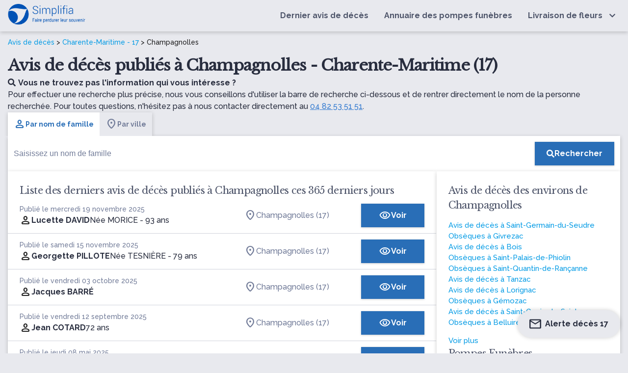

--- FILE ---
content_type: text/html; charset=UTF-8
request_url: https://www.simplifia.fr/avis-de-deces/ville/champagnolles-17
body_size: 11297
content:


<!DOCTYPE html>
<html lang="fr-FR">
<head>
    <meta http-equiv="Content-Type" content="text/html; charset=UTF-8"/>
    <meta name="viewport" content="width=device-width, initial-scale=1, maximum-scale=5.0"/>
    <meta name="theme-color" content="#296eb7"/>
            <link rel="canonical" href="https://www.simplifia.fr/avis-de-deces/ville/champagnolles-17"/>
    <meta name="robots" content="index,follow" />

            <link media="all" href="https://www.simplifia.fr/wp-content/cache/autoptimize/css/autoptimize_7cd407d4e6ef9a0b1ab35fddbd64f83d.css" rel="stylesheet"><title>Avis de décès Champagnolles (17) - obsèques et nécrologie à Champagnolles - Simplifia</title>
            <meta name="description" content="Retrouvez tous les avis de décès de la ville de Champagnolles (17) - Adresse et heure des obsèques - Livraison de fleurs de deuil - Condoléances en ligne"/>
            <meta property="og:type" content="website"/>
            <meta property="og:url" content="https://www.simplifia.fr/avis-de-deces/ville/champagnolles-17"/>
            <meta property="og:image"
                  content="https://www.simplifia.fr/wp-content/themes/simpli-wp-theme-pf-materialize/images/avis-de-deces-journaux.jpg"/>
            <meta property="og:image:width"
                  content="843"/>
            <meta property="og:image:height"
                  content="447"/>
            <meta property="og:title" content="Avis de décès Champagnolles (17) - obsèques et nécrologie à Champagnolles - Simplifia"/>
            <meta property="og:description" content="Retrouvez tous les avis de décès de la ville de Champagnolles (17) - Adresse et heure des obsèques - Livraison de fleurs de deuil - Condoléances en ligne"/>
            <meta name="twitter:title" content="Avis de décès Champagnolles (17) - obsèques et nécrologie à Champagnolles - Simplifia"/>
            <meta name="twitter:description" content="Retrouvez tous les avis de décès de la ville de Champagnolles (17) - Adresse et heure des obsèques - Livraison de fleurs de deuil - Condoléances en ligne"/>

			    <link rel="shortcut icon"
          href="https://www.simplifia.fr/wp-content/themes/simpli-wp-theme-pf-materialize/assets/images/simplifia/simplifia-favicon-48x48.ico">
    <link rel="icon" type="image/png" sizes="32x32"
          href="https://www.simplifia.fr/wp-content/themes/simpli-wp-theme-pf-materialize/assets/images/simplifia/favicon-32x32.png">
    <link rel="icon" type="image/png" sizes="16x16"
          href="https://www.simplifia.fr/wp-content/themes/simpli-wp-theme-pf-materialize/assets/images/simplifia/favicon-16x16.png">
    <link rel="apple-touch-icon" sizes="180x180"
          href="https://www.simplifia.fr/wp-content/themes/simpli-wp-theme-pf-materialize/assets/images/simplifia/apple-touch-icon.png">
    <meta name="msapplication-TileColor" content="#ffffff"/>
    <meta name="msapplication-TileImage"
          content="https://www.simplifia.fr/wp-content/themes/simpli-wp-theme-pf-materialize/assets/images/simplifia/ms-title-150x150.png"/>
    <meta name="twitter:image"
          content="https://www.simplifia.fr/wp-content/themes/simpli-wp-theme-pf-materialize/assets/images/simplifia/logo-simplifia-header.png"/>
    <meta name="twitter:site" content="@Simplifia_info"/>
    <meta name="twitter:card" content="summary"/>
    <meta name="twitter:creator" content="@Simplifia_info">
    <meta name='robots' content='max-image-preview:large' />
	<style>img:is([sizes="auto" i], [sizes^="auto," i]) { contain-intrinsic-size: 3000px 1500px }</style>
	
<!-- Google Tag Manager -->
<script>(function(w,d,s,l,i){w[l]=w[l]||[];w[l].push({'gtm.start':
new Date().getTime(),event:'gtm.js'});var f=d.getElementsByTagName(s)[0],
j=d.createElement(s),dl=l!='dataLayer'?'&l='+l:'';j.async=true;j.src=
'https://www.googletagmanager.com/gtm.js?id='+i+dl;f.parentNode.insertBefore(j,f);
})(window,document,'script','dataLayer','GTM-96DK');</script>
<!-- End Google Tag Manager -->

<link rel='dns-prefetch' href='//ajax.googleapis.com' />
<link rel='dns-prefetch' href='//cdnjs.cloudflare.com' />
<link rel='dns-prefetch' href='//www.simplifia.fr' />
<link rel='dns-prefetch' href='//fonts.googleapis.com' />
<link rel='stylesheet' id='materialize-css' href='https://cdnjs.cloudflare.com/ajax/libs/materialize/1.0.0/css/materialize.min.css?ver=6.8.3' type='text/css' media='all' />

<link rel='stylesheet' id='google-font-raleway-css' href='https://fonts.googleapis.com/css?family=Libre+Baskerville%3A400%7CRaleway%3A500%2C700&#038;ver=6.8.3' type='text/css' media='all' />
<link rel='stylesheet' id='materialize-icons-css' href='https://fonts.googleapis.com/icon?family=Material+Icons+Round%7CMaterial+Icons+Outlined%7CMaterial+Symbols+Outlined%7CMaterial+Symbols+Rounded&#038;ver=6.8.3' type='text/css' media='all' />

<style id='global-styles-inline-css' type='text/css'>
:root{--wp--preset--aspect-ratio--square: 1;--wp--preset--aspect-ratio--4-3: 4/3;--wp--preset--aspect-ratio--3-4: 3/4;--wp--preset--aspect-ratio--3-2: 3/2;--wp--preset--aspect-ratio--2-3: 2/3;--wp--preset--aspect-ratio--16-9: 16/9;--wp--preset--aspect-ratio--9-16: 9/16;--wp--preset--color--black: #000000;--wp--preset--color--cyan-bluish-gray: #abb8c3;--wp--preset--color--white: #ffffff;--wp--preset--color--pale-pink: #f78da7;--wp--preset--color--vivid-red: #cf2e2e;--wp--preset--color--luminous-vivid-orange: #ff6900;--wp--preset--color--luminous-vivid-amber: #fcb900;--wp--preset--color--light-green-cyan: #7bdcb5;--wp--preset--color--vivid-green-cyan: #00d084;--wp--preset--color--pale-cyan-blue: #8ed1fc;--wp--preset--color--vivid-cyan-blue: #0693e3;--wp--preset--color--vivid-purple: #9b51e0;--wp--preset--gradient--vivid-cyan-blue-to-vivid-purple: linear-gradient(135deg,rgba(6,147,227,1) 0%,rgb(155,81,224) 100%);--wp--preset--gradient--light-green-cyan-to-vivid-green-cyan: linear-gradient(135deg,rgb(122,220,180) 0%,rgb(0,208,130) 100%);--wp--preset--gradient--luminous-vivid-amber-to-luminous-vivid-orange: linear-gradient(135deg,rgba(252,185,0,1) 0%,rgba(255,105,0,1) 100%);--wp--preset--gradient--luminous-vivid-orange-to-vivid-red: linear-gradient(135deg,rgba(255,105,0,1) 0%,rgb(207,46,46) 100%);--wp--preset--gradient--very-light-gray-to-cyan-bluish-gray: linear-gradient(135deg,rgb(238,238,238) 0%,rgb(169,184,195) 100%);--wp--preset--gradient--cool-to-warm-spectrum: linear-gradient(135deg,rgb(74,234,220) 0%,rgb(151,120,209) 20%,rgb(207,42,186) 40%,rgb(238,44,130) 60%,rgb(251,105,98) 80%,rgb(254,248,76) 100%);--wp--preset--gradient--blush-light-purple: linear-gradient(135deg,rgb(255,206,236) 0%,rgb(152,150,240) 100%);--wp--preset--gradient--blush-bordeaux: linear-gradient(135deg,rgb(254,205,165) 0%,rgb(254,45,45) 50%,rgb(107,0,62) 100%);--wp--preset--gradient--luminous-dusk: linear-gradient(135deg,rgb(255,203,112) 0%,rgb(199,81,192) 50%,rgb(65,88,208) 100%);--wp--preset--gradient--pale-ocean: linear-gradient(135deg,rgb(255,245,203) 0%,rgb(182,227,212) 50%,rgb(51,167,181) 100%);--wp--preset--gradient--electric-grass: linear-gradient(135deg,rgb(202,248,128) 0%,rgb(113,206,126) 100%);--wp--preset--gradient--midnight: linear-gradient(135deg,rgb(2,3,129) 0%,rgb(40,116,252) 100%);--wp--preset--font-size--small: 13px;--wp--preset--font-size--medium: 20px;--wp--preset--font-size--large: 36px;--wp--preset--font-size--x-large: 42px;--wp--preset--spacing--20: 0.44rem;--wp--preset--spacing--30: 0.67rem;--wp--preset--spacing--40: 1rem;--wp--preset--spacing--50: 1.5rem;--wp--preset--spacing--60: 2.25rem;--wp--preset--spacing--70: 3.38rem;--wp--preset--spacing--80: 5.06rem;--wp--preset--shadow--natural: 6px 6px 9px rgba(0, 0, 0, 0.2);--wp--preset--shadow--deep: 12px 12px 50px rgba(0, 0, 0, 0.4);--wp--preset--shadow--sharp: 6px 6px 0px rgba(0, 0, 0, 0.2);--wp--preset--shadow--outlined: 6px 6px 0px -3px rgba(255, 255, 255, 1), 6px 6px rgba(0, 0, 0, 1);--wp--preset--shadow--crisp: 6px 6px 0px rgba(0, 0, 0, 1);}:where(.is-layout-flex){gap: 0.5em;}:where(.is-layout-grid){gap: 0.5em;}body .is-layout-flex{display: flex;}.is-layout-flex{flex-wrap: wrap;align-items: center;}.is-layout-flex > :is(*, div){margin: 0;}body .is-layout-grid{display: grid;}.is-layout-grid > :is(*, div){margin: 0;}:where(.wp-block-columns.is-layout-flex){gap: 2em;}:where(.wp-block-columns.is-layout-grid){gap: 2em;}:where(.wp-block-post-template.is-layout-flex){gap: 1.25em;}:where(.wp-block-post-template.is-layout-grid){gap: 1.25em;}.has-black-color{color: var(--wp--preset--color--black) !important;}.has-cyan-bluish-gray-color{color: var(--wp--preset--color--cyan-bluish-gray) !important;}.has-white-color{color: var(--wp--preset--color--white) !important;}.has-pale-pink-color{color: var(--wp--preset--color--pale-pink) !important;}.has-vivid-red-color{color: var(--wp--preset--color--vivid-red) !important;}.has-luminous-vivid-orange-color{color: var(--wp--preset--color--luminous-vivid-orange) !important;}.has-luminous-vivid-amber-color{color: var(--wp--preset--color--luminous-vivid-amber) !important;}.has-light-green-cyan-color{color: var(--wp--preset--color--light-green-cyan) !important;}.has-vivid-green-cyan-color{color: var(--wp--preset--color--vivid-green-cyan) !important;}.has-pale-cyan-blue-color{color: var(--wp--preset--color--pale-cyan-blue) !important;}.has-vivid-cyan-blue-color{color: var(--wp--preset--color--vivid-cyan-blue) !important;}.has-vivid-purple-color{color: var(--wp--preset--color--vivid-purple) !important;}.has-black-background-color{background-color: var(--wp--preset--color--black) !important;}.has-cyan-bluish-gray-background-color{background-color: var(--wp--preset--color--cyan-bluish-gray) !important;}.has-white-background-color{background-color: var(--wp--preset--color--white) !important;}.has-pale-pink-background-color{background-color: var(--wp--preset--color--pale-pink) !important;}.has-vivid-red-background-color{background-color: var(--wp--preset--color--vivid-red) !important;}.has-luminous-vivid-orange-background-color{background-color: var(--wp--preset--color--luminous-vivid-orange) !important;}.has-luminous-vivid-amber-background-color{background-color: var(--wp--preset--color--luminous-vivid-amber) !important;}.has-light-green-cyan-background-color{background-color: var(--wp--preset--color--light-green-cyan) !important;}.has-vivid-green-cyan-background-color{background-color: var(--wp--preset--color--vivid-green-cyan) !important;}.has-pale-cyan-blue-background-color{background-color: var(--wp--preset--color--pale-cyan-blue) !important;}.has-vivid-cyan-blue-background-color{background-color: var(--wp--preset--color--vivid-cyan-blue) !important;}.has-vivid-purple-background-color{background-color: var(--wp--preset--color--vivid-purple) !important;}.has-black-border-color{border-color: var(--wp--preset--color--black) !important;}.has-cyan-bluish-gray-border-color{border-color: var(--wp--preset--color--cyan-bluish-gray) !important;}.has-white-border-color{border-color: var(--wp--preset--color--white) !important;}.has-pale-pink-border-color{border-color: var(--wp--preset--color--pale-pink) !important;}.has-vivid-red-border-color{border-color: var(--wp--preset--color--vivid-red) !important;}.has-luminous-vivid-orange-border-color{border-color: var(--wp--preset--color--luminous-vivid-orange) !important;}.has-luminous-vivid-amber-border-color{border-color: var(--wp--preset--color--luminous-vivid-amber) !important;}.has-light-green-cyan-border-color{border-color: var(--wp--preset--color--light-green-cyan) !important;}.has-vivid-green-cyan-border-color{border-color: var(--wp--preset--color--vivid-green-cyan) !important;}.has-pale-cyan-blue-border-color{border-color: var(--wp--preset--color--pale-cyan-blue) !important;}.has-vivid-cyan-blue-border-color{border-color: var(--wp--preset--color--vivid-cyan-blue) !important;}.has-vivid-purple-border-color{border-color: var(--wp--preset--color--vivid-purple) !important;}.has-vivid-cyan-blue-to-vivid-purple-gradient-background{background: var(--wp--preset--gradient--vivid-cyan-blue-to-vivid-purple) !important;}.has-light-green-cyan-to-vivid-green-cyan-gradient-background{background: var(--wp--preset--gradient--light-green-cyan-to-vivid-green-cyan) !important;}.has-luminous-vivid-amber-to-luminous-vivid-orange-gradient-background{background: var(--wp--preset--gradient--luminous-vivid-amber-to-luminous-vivid-orange) !important;}.has-luminous-vivid-orange-to-vivid-red-gradient-background{background: var(--wp--preset--gradient--luminous-vivid-orange-to-vivid-red) !important;}.has-very-light-gray-to-cyan-bluish-gray-gradient-background{background: var(--wp--preset--gradient--very-light-gray-to-cyan-bluish-gray) !important;}.has-cool-to-warm-spectrum-gradient-background{background: var(--wp--preset--gradient--cool-to-warm-spectrum) !important;}.has-blush-light-purple-gradient-background{background: var(--wp--preset--gradient--blush-light-purple) !important;}.has-blush-bordeaux-gradient-background{background: var(--wp--preset--gradient--blush-bordeaux) !important;}.has-luminous-dusk-gradient-background{background: var(--wp--preset--gradient--luminous-dusk) !important;}.has-pale-ocean-gradient-background{background: var(--wp--preset--gradient--pale-ocean) !important;}.has-electric-grass-gradient-background{background: var(--wp--preset--gradient--electric-grass) !important;}.has-midnight-gradient-background{background: var(--wp--preset--gradient--midnight) !important;}.has-small-font-size{font-size: var(--wp--preset--font-size--small) !important;}.has-medium-font-size{font-size: var(--wp--preset--font-size--medium) !important;}.has-large-font-size{font-size: var(--wp--preset--font-size--large) !important;}.has-x-large-font-size{font-size: var(--wp--preset--font-size--x-large) !important;}
:where(.wp-block-post-template.is-layout-flex){gap: 1.25em;}:where(.wp-block-post-template.is-layout-grid){gap: 1.25em;}
:where(.wp-block-columns.is-layout-flex){gap: 2em;}:where(.wp-block-columns.is-layout-grid){gap: 2em;}
:root :where(.wp-block-pullquote){font-size: 1.5em;line-height: 1.6;}
</style>
<link rel="icon" href="https://www.simplifia.fr/wp-content/uploads/cropped-Favicon-Simplifia-32x32.png" sizes="32x32" />
<link rel="icon" href="https://www.simplifia.fr/wp-content/uploads/cropped-Favicon-Simplifia-192x192.png" sizes="192x192" />
<link rel="apple-touch-icon" href="https://www.simplifia.fr/wp-content/uploads/cropped-Favicon-Simplifia-180x180.png" />
<meta name="msapplication-TileImage" content="https://www.simplifia.fr/wp-content/uploads/cropped-Favicon-Simplifia-270x270.png" />
		<style type="text/css" id="wp-custom-css">
			.navbar-fixed nav {
    position: relative !important;
}

.wp-container-core-columns-layout-1{
margin-left:10%;
	margin-right:10%;
	    margin-top: 1em;
}		</style>
		</head>
<body class="wp-singular page-template page-template-page-templates page-template-liste-avis-de-deces page-template-page-templatesliste-avis-de-deces-php page page-id-18 page-child parent-pageid-8 wp-custom-logo wp-theme-simpli-wp-theme-pf-materialize smp">
<header class="smp-header">
    <nav class="smp-header--container" role="navigation">
        <div id="logo-container" class="brand-logo logo-simplifia valign-wrapper">
            <a href="https://www.simplifia.fr/" class="custom-logo-link" rel="home"><img width="494" height="138" src="https://www.simplifia.fr/wp-content/uploads/logo_simplifia.png" class="custom-logo" alt="Simplifia" decoding="async" fetchpriority="high" srcset="https://www.simplifia.fr/wp-content/uploads/logo_simplifia.png 494w, https://www.simplifia.fr/wp-content/uploads/logo_simplifia-300x84.png 300w" sizes="(max-width: 494px) 100vw, 494px" /></a>        </div>
        <div id="nav-mobile" class="sidenav">
            <div id="smp-cssmenu" class="menu-menu-principal-container"><ul id="menu-menu-principal" class="menu"><li id="menu-item-30" class="menu-item menu-item-type-custom menu-item-object-custom"><a href="/avis-de-deces/derniers-avis-de-deces-publies"><span>Dernier avis de décès</span></a></li>
<li id="menu-item-929" class="menu-item menu-item-type-custom menu-item-object-custom"><a href="/annuaire"><span>Annuaire des pompes funèbres</span></a></li>
<li id="menu-item-31" class="livraisonfleurs menu-item menu-item-type-custom menu-item-object-custom menu-item-has-children has-sub"><a href="https://www.simplifia.fr/boutique/"><span>Livraison de fleurs</span></a>
<ul>
	<li id="menu-item-865" class="menu-item menu-item-type-custom menu-item-object-custom"><span data-o="aHR0cHM6Ly93d3cuc2ltcGxpZmlhLmZyL2JvdXRpcXVlL2NhdGVnb3JpZXMvYm91cXVldHMtZGUtZGV1aWwv" class="obflink waves-effect waves-light" ><span>Bouquets de deuil</span></span></li>
	<li id="menu-item-866" class="menu-item menu-item-type-custom menu-item-object-custom"><span data-o="aHR0cHM6Ly93d3cuc2ltcGxpZmlhLmZyL2JvdXRpcXVlL2NhdGVnb3JpZXMvY29tcG9zaXRpb25zLWZsb3JhbGVzLWZ1bmVyYWlyZXMv" class="obflink waves-effect waves-light" ><span>Compositions florales funéraires</span></span></li>
	<li id="menu-item-867" class="menu-item menu-item-type-custom menu-item-object-custom"><span data-o="aHR0cHM6Ly93d3cuc2ltcGxpZmlhLmZyL2JvdXRpcXVlL2NhdGVnb3JpZXMvZ2VyYmVzLWRlLWZsZXVycy1kZS1kZXVpbC8=" class="obflink waves-effect waves-light" ><span>Gerbes de fleurs de deuil</span></span></li>
	<li id="menu-item-868" class="menu-item menu-item-type-custom menu-item-object-custom"><span data-o="aHR0cHM6Ly93d3cuc2ltcGxpZmlhLmZyL2JvdXRpcXVlL2NhdGVnb3JpZXMvY291cm9ubmVzLWZ1bmVyYWlyZXMv" class="obflink waves-effect waves-light" ><span>Couronnes funéraires</span></span></li>
	<li id="menu-item-869" class="menu-item menu-item-type-custom menu-item-object-custom"><span data-o="aHR0cHM6Ly93d3cuc2ltcGxpZmlhLmZyL2JvdXRpcXVlL2NhdGVnb3JpZXMvZmxldXJzLWVuLXBvdC1wb3VyLW9ic2VxdWVzLw==" class="obflink waves-effect waves-light" ><span>Fleurs en pot pour obsèques</span></span></li>
	<li id="menu-item-870" class="menu-item menu-item-type-custom menu-item-object-custom"><span data-o="aHR0cHM6Ly93d3cuc2ltcGxpZmlhLmZyL2JvdXRpcXVlL2NhdGVnb3JpZXMvcmFxdWV0dGVzLWRlLWZsZXVycy1kZS1kZXVpbC8=" class="obflink waves-effect waves-light" ><span>Raquettes de fleurs de deuil</span></span></li>
</ul>
</li>
</ul></div>            <div id="contact-nav">
                <ul class="light">
                    <li class="contact-nav-title">Contact</li>
                    <li><span class="light obflink" data-o="dGVsOjA0IDgyIDUzIDUxIDUx"><i
                                    class="fas fa-phone"></i>04 82 53 51 51</span></li>
                    <li><span class="light" data-o="bWFpbHRvOmNvbnRhY3RAc2ltcGxpZmlhLmZy"><i
                                    class="fas fa-envelope"></i>contact@simplifia.fr</span></li>
                </ul>
            </div>
        </div>
        <a href="#" data-target="nav-mobile" class="sidenav-trigger" aria-label="Ouvrir le menu">
            <i class="fas fa-bars main-text-color" id="ctamobile"></i>
        </a>
    </nav>
</header><div class="smp-page-container">
    <div class="smp-page-wrapper">
        <div class="smp-page-intro">
            <div class="simpli-breadcrumb">
                <a href="/">Avis de décès</a> >
                                    <a href="/avis-de-deces/departement/charente-maritime-17">Charente-Maritime - 17</a> >
                    Champagnolles                            </div>
            <h1>
                Avis de décès publiés à Champagnolles - Charente-Maritime (17)            </h1>

            
                            <p class="smp-body">
                    <span class="smp-body--b"><i class="fas fa-search"
                                                 style="margin-right: 5px"></i>Vous ne trouvez pas l'information qui vous intéresse ?</span>
                    <br>
                    Pour effectuer une recherche plus précise, nous vous conseillons d'utiliser la barre de recherche ci-dessous et de rentrer directement le nom de la personne recherchée. Pour toutes questions, n'hésitez pas à nous contacter directement au                    <span class="obflink smp-body--link" data-o=""tel:04 82 53 51 51"">04 82 53 51 51</span>.
                </p>
            
        </div>

        <div class="smp-searchbar">
    <ul class="tabs smp-tabs"
        id="start">
        <li class="tab">
            <a class="active smp-body smp-body--b"
               href="#name">
               <span class="smp-icon material-symbols-rounded wp-block-smp-smp-icon" data-icon-type="material-symbols-rounded" data-icon-family="Material+Symbols+Rounded" data-smp-icon="person" data-smp-icon-type="s_rounded"      ></span>
               Par nom de famille</a>

        </li>
        <li class="tab">
            <a href="#city" class="smp-body smp-body--b">
                <span class="smp-icon material-symbols-rounded wp-block-smp-smp-icon" data-icon-type="material-symbols-rounded" data-icon-family="Material+Symbols+Rounded" data-smp-icon="location_on" data-smp-icon-type="s_rounded"      ></span>
                Par ville</a>
        </li>
    </ul>
    <div id="name"
         class="smp-search-field">
        <form class="searchform valign-wrapper"
              action="/avis-de-deces/recherche"
              method="get">
            <input type="hidden"
                   name="q"
                   value="name"
                   placeholder="name">
            <div class="smp-search-field__input">
                <input type="text"
                       name="value"
                       class="search "
                       id="nameInput"
                       autocomplete="off"
                       placeholder="Saisissez un nom de famille">

            </div>
            <div class="smp-search-field__action">
                <button type="submit"
                        aria-label="Rechercher"
                        class="smp-button smp-button-primary"><i
                            class="fas fa-search"
                    ></i><span class="smp-search-field__action__text">Rechercher</span>
                </button>
            </div>
        </form>
    </div>
    <div id="city"
         class="smp-search-field" style="display: none">
        <form class="searchform valign-wrapper"
              action="/"
              autocomplete="off"
              method="get">
            <input type="hidden"
                   name="q"
                   value="city">
            <div class="smp-search-field__input" id="cities">
                <input type="text" class="form-control" autocomplete="off" id="form-city"
                       placeholder="Saisissez une ville">

            </div>
            <div class="smp-search-field__action">
                <button type="submit"
                        aria-label="Rechercher"
                        class="smp-button smp-button-primary">
                    <i
                            class="fas fa-search"></i>
                    <span class="smp-search-field__action__text">Rechercher</span>
                </button>
            </div>
        </form>
    </div>
</div>
<script>
    var searchByNameUrl = 'L3dwLWpzb24vbWVtb3JpYWwvdjEvb2JpdHVhcmllcz9sYXN0bmFtZT0=';

    var urlObituary = 'YXZpcy1kZS1kZWNlcw==';
    var urlVille = 'YXZpcy1kZS1kZWNlcy92aWxsZQ==';
</script>


<script type="application/ld+json">
    {
        "@context": "http://schema.org",
        "@type": "WebSite",
        "url": "https://www.simplifia.fr",
        "potentialAction": {
            "@type": "SearchAction",
            "target": "https://www.simplifia.fr/avis-de-deces/recherche?q=name&value={search_term_string}",
            "query-input": "required name=search_term_string"
        }
    }
</script>
        <div class="smp-obituaries-with-location">
            <div class="smp-card smp-card--list-obituaries">
                                    <h2>
                        Liste des derniers avis de décès publiés à Champagnolles ces 365 derniers jours                    </h2>
                    
<table class="smp-table-obituaries">
    <tbody>
            <tr class="smp-table-obituaries__row obflink" data-l="L2F2aXMtZGUtZGVjZXMvbHVjZXR0ZS1kYXZpZC1jaGFtcGFnbm9sbGVz">
            <td class="smp-table-obituaries__row__defunct">
                <div class="smp-caption smp-grey-500">
                                            Publié le mercredi 19 novembre 2025                                    </div>
                <div class="smp-table-obituaries__row__defunct__info">
                    <span class="smp-icon material-symbols-rounded wp-block-smp-smp-icon" data-icon-type="material-symbols-rounded" data-icon-family="Material+Symbols+Rounded" data-smp-icon="person" data-smp-icon-type="s_rounded"      ></span>
                    <div class="smp-table-obituaries__row__defunct__details">
                         <a href="/avis-de-deces/lucette-david-champagnolles">
                            <span class="smp-body smp-body--b">Lucette DAVID</span>

                                                              <div class="smp-table-obituaries__row__defunct__complements">
                                                            <span class="smp-body" data-cy="birthname">
                                    Née MORICE</span>
                                                                                                          <span class="smp-body" data-cy="age">
                                             -                                             93 ans</span>
                                                                     </div>
                                                     </a>
                    </div>
                </div>
            </td>
            <td class="smp-table-obituaries__row__city">
                                                            <span class="obflink smp-body"
                              data-o="L2F2aXMtZGUtZGVjZXMvdmlsbGUvY2hhbXBhZ25vbGxlcy0xNw==">
                           <span class="smp-icon material-symbols-rounded wp-block-smp-smp-icon" data-icon-type="material-symbols-rounded" data-icon-family="Material+Symbols+Rounded" data-smp-icon="location_on" data-smp-icon-type="s_rounded"      ></span>
                               Champagnolles (17)                        </span>
                                                </td>
            <td class="smp-table-obituaries__row__action">
                <span class="obflink smp-button smp-button-primary"
                      data-cy="list-obituary-cta-button"
                      data-o="L2F2aXMtZGUtZGVjZXMvbHVjZXR0ZS1kYXZpZC1jaGFtcGFnbm9sbGVz">
                    <span class="smp-icon material-symbols-outlined wp-block-smp-smp-icon" data-icon-type="material-symbols-outlined" data-icon-family="Material+Symbols+Outlined" data-smp-icon="visibility" data-smp-icon-type="outlined"      ></span>
                    Voir                </span>
            </td>
        </tr>
            <tr class="smp-table-obituaries__row obflink" data-l="L2F2aXMtZGUtZGVjZXMvZ2VvcmdldHRlLXBpbGxvdGUtY2hhbXBhZ25vbGxlcw==">
            <td class="smp-table-obituaries__row__defunct">
                <div class="smp-caption smp-grey-500">
                                            Publié le samedi 15 novembre 2025                                    </div>
                <div class="smp-table-obituaries__row__defunct__info">
                    <span class="smp-icon material-symbols-rounded wp-block-smp-smp-icon" data-icon-type="material-symbols-rounded" data-icon-family="Material+Symbols+Rounded" data-smp-icon="person" data-smp-icon-type="s_rounded"      ></span>
                    <div class="smp-table-obituaries__row__defunct__details">
                         <a href="/avis-de-deces/georgette-pillote-champagnolles">
                            <span class="smp-body smp-body--b">Georgette PILLOTE</span>

                                                              <div class="smp-table-obituaries__row__defunct__complements">
                                                            <span class="smp-body" data-cy="birthname">
                                    Née TESNIÈRE</span>
                                                                                                          <span class="smp-body" data-cy="age">
                                             -                                             79 ans</span>
                                                                     </div>
                                                     </a>
                    </div>
                </div>
            </td>
            <td class="smp-table-obituaries__row__city">
                                                            <span class="obflink smp-body"
                              data-o="L2F2aXMtZGUtZGVjZXMvdmlsbGUvY2hhbXBhZ25vbGxlcy0xNw==">
                           <span class="smp-icon material-symbols-rounded wp-block-smp-smp-icon" data-icon-type="material-symbols-rounded" data-icon-family="Material+Symbols+Rounded" data-smp-icon="location_on" data-smp-icon-type="s_rounded"      ></span>
                               Champagnolles (17)                        </span>
                                                </td>
            <td class="smp-table-obituaries__row__action">
                <span class="obflink smp-button smp-button-primary"
                      data-cy="list-obituary-cta-button"
                      data-o="L2F2aXMtZGUtZGVjZXMvZ2VvcmdldHRlLXBpbGxvdGUtY2hhbXBhZ25vbGxlcw==">
                    <span class="smp-icon material-symbols-outlined wp-block-smp-smp-icon" data-icon-type="material-symbols-outlined" data-icon-family="Material+Symbols+Outlined" data-smp-icon="visibility" data-smp-icon-type="outlined"      ></span>
                    Voir                </span>
            </td>
        </tr>
            <tr class="smp-table-obituaries__row obflink" data-l="L2F2aXMtZGUtZGVjZXMvamFjcXVlcy1iYXJyZS1jaGFtcGFnbm9sbGVz">
            <td class="smp-table-obituaries__row__defunct">
                <div class="smp-caption smp-grey-500">
                                            Publié le vendredi 03 octobre 2025                                    </div>
                <div class="smp-table-obituaries__row__defunct__info">
                    <span class="smp-icon material-symbols-rounded wp-block-smp-smp-icon" data-icon-type="material-symbols-rounded" data-icon-family="Material+Symbols+Rounded" data-smp-icon="person" data-smp-icon-type="s_rounded"      ></span>
                    <div class="smp-table-obituaries__row__defunct__details">
                         <a href="/avis-de-deces/jacques-barre-champagnolles">
                            <span class="smp-body smp-body--b">Jacques BARRÉ</span>

                                                     </a>
                    </div>
                </div>
            </td>
            <td class="smp-table-obituaries__row__city">
                                                            <span class="obflink smp-body"
                              data-o="L2F2aXMtZGUtZGVjZXMvdmlsbGUvY2hhbXBhZ25vbGxlcy0xNw==">
                           <span class="smp-icon material-symbols-rounded wp-block-smp-smp-icon" data-icon-type="material-symbols-rounded" data-icon-family="Material+Symbols+Rounded" data-smp-icon="location_on" data-smp-icon-type="s_rounded"      ></span>
                               Champagnolles (17)                        </span>
                                                </td>
            <td class="smp-table-obituaries__row__action">
                <span class="obflink smp-button smp-button-primary"
                      data-cy="list-obituary-cta-button"
                      data-o="L2F2aXMtZGUtZGVjZXMvamFjcXVlcy1iYXJyZS1jaGFtcGFnbm9sbGVz">
                    <span class="smp-icon material-symbols-outlined wp-block-smp-smp-icon" data-icon-type="material-symbols-outlined" data-icon-family="Material+Symbols+Outlined" data-smp-icon="visibility" data-smp-icon-type="outlined"      ></span>
                    Voir                </span>
            </td>
        </tr>
            <tr class="smp-table-obituaries__row obflink" data-l="L2F2aXMtZGUtZGVjZXMvamVhbi1jb3RhcmQtY2hhbXBhZ25vbGxlcw==">
            <td class="smp-table-obituaries__row__defunct">
                <div class="smp-caption smp-grey-500">
                                            Publié le vendredi 12 septembre 2025                                    </div>
                <div class="smp-table-obituaries__row__defunct__info">
                    <span class="smp-icon material-symbols-rounded wp-block-smp-smp-icon" data-icon-type="material-symbols-rounded" data-icon-family="Material+Symbols+Rounded" data-smp-icon="person" data-smp-icon-type="s_rounded"      ></span>
                    <div class="smp-table-obituaries__row__defunct__details">
                         <a href="/avis-de-deces/jean-cotard-champagnolles">
                            <span class="smp-body smp-body--b">Jean COTARD</span>

                                                              <div class="smp-table-obituaries__row__defunct__complements">
                                                                                                          <span class="smp-body" data-cy="age">
                                                                                        72 ans</span>
                                                                     </div>
                                                     </a>
                    </div>
                </div>
            </td>
            <td class="smp-table-obituaries__row__city">
                                                            <span class="obflink smp-body"
                              data-o="L2F2aXMtZGUtZGVjZXMvdmlsbGUvY2hhbXBhZ25vbGxlcy0xNw==">
                           <span class="smp-icon material-symbols-rounded wp-block-smp-smp-icon" data-icon-type="material-symbols-rounded" data-icon-family="Material+Symbols+Rounded" data-smp-icon="location_on" data-smp-icon-type="s_rounded"      ></span>
                               Champagnolles (17)                        </span>
                                                </td>
            <td class="smp-table-obituaries__row__action">
                <span class="obflink smp-button smp-button-primary"
                      data-cy="list-obituary-cta-button"
                      data-o="L2F2aXMtZGUtZGVjZXMvamVhbi1jb3RhcmQtY2hhbXBhZ25vbGxlcw==">
                    <span class="smp-icon material-symbols-outlined wp-block-smp-smp-icon" data-icon-type="material-symbols-outlined" data-icon-family="Material+Symbols+Outlined" data-smp-icon="visibility" data-smp-icon-type="outlined"      ></span>
                    Voir                </span>
            </td>
        </tr>
            <tr class="smp-table-obituaries__row obflink" data-l="L2F2aXMtZGUtZGVjZXMvamVhbi1jbGF1ZGUtcm91eC1jaGFtcGFnbm9sbGVz">
            <td class="smp-table-obituaries__row__defunct">
                <div class="smp-caption smp-grey-500">
                                            Publié le jeudi 08 mai 2025                                    </div>
                <div class="smp-table-obituaries__row__defunct__info">
                    <span class="smp-icon material-symbols-rounded wp-block-smp-smp-icon" data-icon-type="material-symbols-rounded" data-icon-family="Material+Symbols+Rounded" data-smp-icon="person" data-smp-icon-type="s_rounded"      ></span>
                    <div class="smp-table-obituaries__row__defunct__details">
                         <a href="/avis-de-deces/jean-claude-roux-champagnolles">
                            <span class="smp-body smp-body--b">Jean-Claude ROUX</span>

                                                              <div class="smp-table-obituaries__row__defunct__complements">
                                                                                                          <span class="smp-body" data-cy="age">
                                                                                        66 ans</span>
                                                                     </div>
                                                     </a>
                    </div>
                </div>
            </td>
            <td class="smp-table-obituaries__row__city">
                                                            <span class="obflink smp-body"
                              data-o="L2F2aXMtZGUtZGVjZXMvdmlsbGUvY2hhbXBhZ25vbGxlcy0xNw==">
                           <span class="smp-icon material-symbols-rounded wp-block-smp-smp-icon" data-icon-type="material-symbols-rounded" data-icon-family="Material+Symbols+Rounded" data-smp-icon="location_on" data-smp-icon-type="s_rounded"      ></span>
                               Champagnolles (17)                        </span>
                                                </td>
            <td class="smp-table-obituaries__row__action">
                <span class="obflink smp-button smp-button-primary"
                      data-cy="list-obituary-cta-button"
                      data-o="L2F2aXMtZGUtZGVjZXMvamVhbi1jbGF1ZGUtcm91eC1jaGFtcGFnbm9sbGVz">
                    <span class="smp-icon material-symbols-outlined wp-block-smp-smp-icon" data-icon-type="material-symbols-outlined" data-icon-family="Material+Symbols+Outlined" data-smp-icon="visibility" data-smp-icon-type="outlined"      ></span>
                    Voir                </span>
            </td>
        </tr>
            <tr class="smp-table-obituaries__row obflink" data-l="L2F2aXMtZGUtZGVjZXMvYXJuYXVkLW1hdGhvbm5lYXUtY2hhbXBhZ25vbGxlcw==">
            <td class="smp-table-obituaries__row__defunct">
                <div class="smp-caption smp-grey-500">
                                            Publié le jeudi 02 janvier 2025                                    </div>
                <div class="smp-table-obituaries__row__defunct__info">
                    <span class="smp-icon material-symbols-rounded wp-block-smp-smp-icon" data-icon-type="material-symbols-rounded" data-icon-family="Material+Symbols+Rounded" data-smp-icon="person" data-smp-icon-type="s_rounded"      ></span>
                    <div class="smp-table-obituaries__row__defunct__details">
                         <a href="/avis-de-deces/arnaud-mathonneau-champagnolles">
                            <span class="smp-body smp-body--b">Arnaud MATHONNEAU</span>

                                                              <div class="smp-table-obituaries__row__defunct__complements">
                                                                                                          <span class="smp-body" data-cy="age">
                                                                                        22 ans</span>
                                                                     </div>
                                                     </a>
                    </div>
                </div>
            </td>
            <td class="smp-table-obituaries__row__city">
                                                            <span class="obflink smp-body"
                              data-o="L2F2aXMtZGUtZGVjZXMvdmlsbGUvY2hhbXBhZ25vbGxlcy0xNw==">
                           <span class="smp-icon material-symbols-rounded wp-block-smp-smp-icon" data-icon-type="material-symbols-rounded" data-icon-family="Material+Symbols+Rounded" data-smp-icon="location_on" data-smp-icon-type="s_rounded"      ></span>
                               Champagnolles (17)                        </span>
                                                </td>
            <td class="smp-table-obituaries__row__action">
                <span class="obflink smp-button smp-button-primary"
                      data-cy="list-obituary-cta-button"
                      data-o="L2F2aXMtZGUtZGVjZXMvYXJuYXVkLW1hdGhvbm5lYXUtY2hhbXBhZ25vbGxlcw==">
                    <span class="smp-icon material-symbols-outlined wp-block-smp-smp-icon" data-icon-type="material-symbols-outlined" data-icon-family="Material+Symbols+Outlined" data-smp-icon="visibility" data-smp-icon-type="outlined"      ></span>
                    Voir                </span>
            </td>
        </tr>
        </tbody>
</table>

<script>
    document.querySelectorAll('.smp-table-obituaries__row__city a').forEach((link) => link.addEventListener('click', (e) => e.stopPropagation()));
</script>

<script type="application/ld+json">
    {
"@context": "http://schema.org",
  "@type": "ItemList",
  "itemListElement":[
        {
      "@type": "ListItem",
      "position": 1,
      "url" : "https://www.simplifia.fr/avis-de-deces/lucette-david-champagnolles"
  },
            {
      "@type": "ListItem",
      "position": 2,
      "url" : "https://www.simplifia.fr/avis-de-deces/georgette-pillote-champagnolles"
  },
            {
      "@type": "ListItem",
      "position": 3,
      "url" : "https://www.simplifia.fr/avis-de-deces/jacques-barre-champagnolles"
  },
            {
      "@type": "ListItem",
      "position": 4,
      "url" : "https://www.simplifia.fr/avis-de-deces/jean-cotard-champagnolles"
  },
            {
      "@type": "ListItem",
      "position": 5,
      "url" : "https://www.simplifia.fr/avis-de-deces/jean-claude-roux-champagnolles"
  },
            {
      "@type": "ListItem",
      "position": 6,
      "url" : "https://www.simplifia.fr/avis-de-deces/arnaud-mathonneau-champagnolles"
  }
            ]
  }


</script>
                            </div>


            
                <div class="smp-card">
                        <style>
        #toggleCities {
            display: none;
        }

        .more-cities {
            display: none;
        }

        .toggle-cities {
            color: #039be5;
            font-weight: 500;
            font-size: 15px;
            cursor: pointer;
        }

        #toggleCities:checked + .more-cities {
            display: block;
        }

        #toggleCities:checked ~ .toggle-cities > .toggle-more-cities {
            display: none;
        }

        .toggle-cities > .toggle-more-cities {
            display: block;
        }

        #toggleCities:checked ~ .toggle-cities > .toggle-less-cities {
            display: block;
        }

        .toggle-cities > .toggle-less-cities {
            display: none;
        }
    </style>
    <div >
                            <h2>Avis de décès des environs de Champagnolles</h2>
                    <ul>
                            <li>
                    <a href="/avis-de-deces/ville/saint-germain-du-seudre-17">Avis de décès à Saint-Germain-du-Seudre</a>
                </li>
                                <li>
                    <a href="/avis-de-deces/ville/givrezac-17">Obsèques à Givrezac</a>
                </li>
                                <li>
                    <a href="/avis-de-deces/ville/bois-17">Avis de décès à Bois</a>
                </li>
                                <li>
                    <a href="/avis-de-deces/ville/saint-palais-de-phiolin-17">Obsèques à Saint-Palais-de-Phiolin</a>
                </li>
                                <li>
                    <a href="/avis-de-deces/ville/saint-quantin-de-rancanne-17">Obsèques à Saint-Quantin-de-Rançanne</a>
                </li>
                                <li>
                    <a href="/avis-de-deces/ville/tanzac-17">Avis de décès à Tanzac</a>
                </li>
                                <li>
                    <a href="/avis-de-deces/ville/lorignac-17">Avis de décès à Lorignac</a>
                </li>
                                <li>
                    <a href="/avis-de-deces/ville/gemozac-17">Obsèques à Gémozac</a>
                </li>
                                <li>
                    <a href="/avis-de-deces/ville/saint-genis-de-saintonge-17">Avis de décès à Saint-Genis-de-Saintonge</a>
                </li>
                                <li>
                    <a href="/avis-de-deces/ville/belluire-17">Obsèques à Belluire</a>
                </li>
                
        </ul>

                    <input type="checkbox" id="toggleCities"/>
            <ul class="more-cities">
                                    <li>
                        <a href="/avis-de-deces/ville/brie-sous-mortagne-17">Avis de décès à Brie-sous-Mortagne</a>
                    </li>
                                        <li>
                        <a href="/avis-de-deces/ville/mosnac-17">Obsèques à Mosnac</a>
                    </li>
                                        <li>
                        <a href="/avis-de-deces/ville/plassac-17">Obsèques à Plassac</a>
                    </li>
                                        <li>
                        <a href="/avis-de-deces/ville/saint-ciers-du-taillon-17">Obsèques à Saint-Ciers-du-Taillon</a>
                    </li>
                                        <li>
                        <a href="/avis-de-deces/ville/jazennes-17">Obsèques à Jazennes</a>
                    </li>
                                        <li>
                        <a href="/avis-de-deces/ville/fleac-sur-seugne-17">Avis de décès à Fléac-sur-Seugne</a>
                    </li>
                                        <li>
                        <a href="/avis-de-deces/ville/pons-17">Obsèques à Pons</a>
                    </li>
                                        <li>
                        <a href="/avis-de-deces/ville/saint-fort-sur-gironde-17">Avis de décès à Saint-Fort-sur-Gironde</a>
                    </li>
                                        <li>
                        <a href="/avis-de-deces/ville/sainte-ramee-17">Avis de décès à Sainte-Ramée</a>
                    </li>
                                        <li>
                        <a href="/avis-de-deces/ville/saint-sigismond-de-clermont-17">Obsèques à Saint-Sigismond-de-Clermont</a>
                    </li>
                                        <li>
                        <a href="/avis-de-deces/ville/cravans-17">Obsèques à Cravans</a>
                    </li>
                                        <li>
                        <a href="/avis-de-deces/ville/consac-17">Obsèques à Consac</a>
                    </li>
                                        <li>
                        <a href="/avis-de-deces/ville/villars-en-pons-17">Avis de décès à Villars-en-Pons</a>
                    </li>
                                        <li>
                        <a href="/avis-de-deces/ville/saint-simon-de-pellouaille-17">Obsèques à Saint-Simon-de-Pellouaille</a>
                    </li>
                                        <li>
                        <a href="/avis-de-deces/ville/clion-17">Avis de décès à Clion</a>
                    </li>
                                        <li>
                        <a href="/avis-de-deces/ville/floirac-17">Avis de décès à Floirac</a>
                    </li>
                                        <li>
                        <a href="/avis-de-deces/ville/avy-17">Obsèques à Avy</a>
                    </li>
                                        <li>
                        <a href="/avis-de-deces/ville/saint-andre-de-lidon-17">Avis de décès à Saint-André-de-Lidon</a>
                    </li>
                                        <li>
                        <a href="/avis-de-deces/ville/mortagne-sur-gironde-17">Obsèques à Mortagne-sur-Gironde</a>
                    </li>
                                        <li>
                        <a href="/avis-de-deces/ville/saint-dizant-du-gua-17">Obsèques à Saint-Dizant-du-Gua</a>
                    </li>
                                        <li>
                        <a href="/avis-de-deces/ville/epargnes-17">Obsèques à Épargnes</a>
                    </li>
                                        <li>
                        <a href="/avis-de-deces/ville/guitinieres-17">Obsèques à Guitinières</a>
                    </li>
                                        <li>
                        <a href="/avis-de-deces/ville/semillac-17">Avis de décès à Semillac</a>
                    </li>
                                        <li>
                        <a href="/avis-de-deces/ville/semoussac-17">Obsèques à Semoussac</a>
                    </li>
                                        <li>
                        <a href="/avis-de-deces/ville/chenac-saint-seurin-d-uzet-17">Obsèques à Chenac-Saint-Seurin-d'Uzet</a>
                    </li>
                                        <li>
                        <a href="/avis-de-deces/ville/tesson-17">Obsèques à Tesson</a>
                    </li>
                                        <li>
                        <a href="/avis-de-deces/ville/marignac-31">Obsèques à Marignac</a>
                    </li>
                                        <li>
                        <a href="/avis-de-deces/ville/nieul-le-virouil-17">Avis de décès à Nieul-le-Virouil</a>
                    </li>
                                        <li>
                        <a href="/avis-de-deces/ville/biron-17">Avis de décès à Biron</a>
                    </li>
                                        <li>
                        <a href="/avis-de-deces/ville/lussac-16">Obsèques à Lussac</a>
                    </li>
                                </ul>
            <label class="toggle-cities" for="toggleCities">
                <span class="toggle-more-cities">Voir plus</span>
                <span class="toggle-less-cities">Voir moins</span>
            </label>
            
    </div>
                            <div>
                            <h2>Pompes Funèbres</h2>
                            <ul>
                                <li><a href="/annuaire/pompes-funebres-charente-maritime-17/champagnolles">Toutes les agences de pompes funèbres à  Champagnolles</a></li>
                            </ul>
                        </div>
                                    </div>
            
            
        </div>

            </div>
</div>


        <div style="position: relative" id="modalAlartMail">
            
<!-- Modal Trigger -->
<a class="modal-trigger fab_alert_mail" href="#emailAlert" id="fabMailAlert">
    <div class="mail-letter">
        <svg width="100%" height="100%" viewBox="0 0 20 16" fill="none" xmlns="http://www.w3.org/2000/svg">
    <path d="M2 16C1.45 16 0.979333 15.8043 0.588 15.413C0.196 15.021 0 14.55 0 14V2C0 1.45 0.196 0.979333 0.588 0.588C0.979333 0.196 1.45 0 2 0H18C18.55 0 19.021 0.196 19.413 0.588C19.8043 0.979333 20 1.45 20 2V14C20 14.55 19.8043 15.021 19.413 15.413C19.021 15.8043 18.55 16 18 16H2ZM10 9L2 4V14H18V4L10 9ZM10 7L18 2H2L10 7ZM2 4V2V14V4Z"
          fill="currentColor"/>
</svg>
    </div>
    <div class="mail-letter-label" id="fabMailAlertMessage">Alerte décès 17    </div>
</a>

<!-- Modal Structure -->
<div id="emailAlert" class="modal smp-modal smp-modal--small">
    <form class="modal-container" id="add-mail-alert-form">

        <a class="modal-cross modal-close">
            <svg width="100%" height="100%" viewBox="0 0 14 14" fill="none" xmlns="http://www.w3.org/2000/svg">
    <path d="M1.4 14L0 12.6L5.6 7L0 1.4L1.4 0L7 5.6L12.6 0L14 1.4L8.4 7L14 12.6L12.6 14L7 8.4L1.4 14Z"
          fill="currentColor"/>
</svg>
        </a>

        <div class="notification-active">
            <svg width="100%" height="100%" viewBox="0 0 24 28" fill="none" xmlns="http://www.w3.org/2000/svg">
    <path d="M0.133301 11.101C0.133301 9.30101 0.511079 7.59546 1.26663 5.98435C2.02219 4.37323 3.09997 3.00101 4.49997 1.86768L5.86663 3.36768C4.68886 4.32323 3.77219 5.47323 3.11663 6.81768C2.46108 8.16212 2.1333 9.5899 2.1333 11.101H0.133301ZM21.9 11.101C21.9 9.5899 21.5889 8.16212 20.9666 6.81768C20.3444 5.47323 19.4444 4.32323 18.2666 3.36768L19.6333 1.86768C21.0111 3.02323 22.0666 4.40101 22.8 6.00101C23.5333 7.60101 23.9 9.30101 23.9 11.101H21.9ZM1.3333 23.3343V21.3343H4.1333V11.1343C4.1333 9.26768 4.6833 7.60657 5.7833 6.15101C6.8833 4.69546 8.3333 3.77879 10.1333 3.40101V2.43435C10.1333 1.92323 10.3166 1.50101 10.6833 1.16768C11.05 0.834345 11.4889 0.667679 12 0.667679C12.5111 0.667679 12.95 0.834345 13.3166 1.16768C13.6833 1.50101 13.8666 1.92323 13.8666 2.43435V3.40101C15.6666 3.77879 17.1222 4.69546 18.2333 6.15101C19.3444 7.60657 19.9 9.26768 19.9 11.1343V21.3343H22.6666V23.3343H1.3333ZM12 27.3343C11.2889 27.3343 10.6666 27.0732 10.1333 26.551C9.59997 26.0288 9.3333 25.401 9.3333 24.6677H14.6666C14.6666 25.401 14.4055 26.0288 13.8833 26.551C13.3611 27.0732 12.7333 27.3343 12 27.3343ZM6.1333 21.3343H17.9V11.1343C17.9 9.4899 17.3333 8.0899 16.2 6.93434C15.0666 5.77879 13.6777 5.20101 12.0333 5.20101C10.3889 5.20101 8.99441 5.77879 7.84997 6.93434C6.70552 8.0899 6.1333 9.4899 6.1333 11.1343V21.3343Z"
          fill="currentColor"/>
</svg>
        </div>

        <div class="smp-h4">Soyez alerté des décès dans le 17            - Charente-Maritime</div>

        <div class="input-field inline">
            <input id="email_alert" type="email" class="validate"
                   pattern="^[a-zA-Z0-9._%+-]+@[a-zA-Z0-9.-]+\.[a-zA-Z]{2,}$"
                   autocomplete="off" required style="padding-left: 10px; max-width: 95%; margin-top: 2px;">
            <label for="email_alert" class="paddingLeftTenPx">Adresse e-mail</label>
            <span class="helper-text" data-error="Veuillez saisir un e-mail valide."></span>
        </div>


        
                    <input type="hidden" id="departmentZipCode" value="17">
        

        <div class="description">En cliquant sur "recevoir les alertes", vous recevrez un e-mail quotidien d’avis de
            décès. Vous acceptez également les conditions d’utilisation du site simplifia.fr
        </div>

        <button class="smp-button smp-button-primary" type="submit" id="add-mail-alert" name="action">
            Recevoir les alertes
        </button>
    </form>
</div>        </div>
    
<footer id="simplifia" class="smp-footer">
  <div class="smp-footer-container">
    <div class="smp-footer-item">
        <span class="smp-h2">Nos services</span>
        <ul>
            <li>
                <span class="obflink" data-o="L2F2aXMtZGUtZGVjZXMvZGVybmllcnMtYXZpcy1kZS1kZWNlcy1wdWJsaWVz">Avis de décès</span>
            </li>
            <li>
                <span class="obflink" data-o="aHR0cHM6Ly93d3cuc2ltcGxpZmlhLmZyL2F2aXMtZGUtZGVjZXMvZmFtaWxsZXM=">Liste des familles</span>
            </li>
            <li>
                <span class="obflink" data-o="L2FubnVhaXJl">Annuaire des pompes funèbres</span>
            </li>
            <li>
                <span class="obflink" data-o="L2JvdXRpcXVlLw==">Livraison de fleurs</span>
            </li>
            <li>
            <span style="display: block; margin-bottom: 4px;" class="obflink" data-o="aHR0cHM6Ly93d3cuc2lsdmVyYWxsaWFuY2UuY29tLw=="><img src="https://www.simplifia.fr/wp-content/themes/simpli-wp-theme-pf-materialize/assets/images/silver-alliance-logo.png" alt="Silver Alliance" style="width: 50px; height: 50px;"></span>
                Simplifia est membre de la Silver Alliance,<br> premier collectif de marques dédié au mieux vieillir<br> à domicile. Pour en savoir plus : <span class="obflink" data-o="aHR0cHM6Ly93d3cuc2lsdmVyYWxsaWFuY2UuY29tLw==">www.silveralliance.com</span>
            </li>
        </ul>
    </div>
    <div class="smp-footer-item">
        <span class="smp-h2">Contactez-nous</span>
        <ul class="smp-footer-contacts">
            <li>
            <span class="obflink" data-o="dGVsOiszMzQ4MjUzNTE1MQ==">
                <i class="fas fa-phone left"></i>04 82 53 51 51
            </span>
            </li>
            <li>
            <span class="obflink" data-o="bWFpbHRvOmNvbnRhY3RAc2ltcGxpZmlhLmZy">
                <i class="fas fa-envelope left"></i>contact@simplifia.fr
            </span>
            </li>
        </ul>
    </div>
    <div class="smp-footer-item">
        <span class="smp-h2">Réseaux sociaux</span>
        <ul class="smp-footer-socials list_horizontal">
                            <li>

            <span class="obflink" data-o="aHR0cHM6Ly93d3cuZmFjZWJvb2suY29tL3NpbXBsaWZpYS8=">
                <i
                        class="fab fa-facebook-f"></i>
            </span>
                </li>
                <li>
            <span class="obflink" data-o="aHR0cHM6Ly93d3cubGlua2VkaW4uY29tL2NvbXBhbnkvc2ltcGxpZmlhLWZvci1idXNpbmVzcw==">
                <i
                        class="fab fa-linkedin-in"></i>
            </span>
                </li>
                    </ul>
    </div>
    <div class="smp-footer-item">
        <span class="smp-h2">Liens utiles</span>
        <ul>
            <li>
            <span class="obflink"
                  data-o="aHR0cHM6Ly9kb2NzLmdvb2dsZS5jb20vZm9ybXMvZC9lLzFGQUlwUUxTZHJVQXBWQ1A3OXhBR2NXMFJQbjd5dENjNlBEeUN1ZHN2VE9CNEU4QUN6TjFKMHBnL3ZpZXdmb3Jt">Publier un avis de décès</span>
            </li>
            <li>
                <span class="obflink" data-o="bWFpbHRvOmNvbnRhY3RAc2ltcGxpZmlhLmZy">Signaler un abus/une erreur</span>
            </li>
            <li>
                <span class="obflink" data-o="amF2YXNjcmlwdDpvcGVuQXhlcHRpb0Nvb2tpZXMoKQ==">Gestionnaire de cookies</span>
            </li>

            <li>
                                    <span class="obflink"
                          data-o="aHR0cHM6Ly93d3cud2VsY29tZXRvdGhlanVuZ2xlLmNvbS9mci9jb21wYW5pZXMvc2ltcGxpZmlh">Consultez nos offres d'emploi</span>
                            </li>
            <li>
            <span class="obflink"
                  data-o="L3dwLXBvbGl0aXF1ZS1kb25uZWVzLXBlcnNvbm5lbGxlcw==">Politique de traitement des données</span>
            </li>
            <li>
        </ul>
    </div>
</div>

<div class="footer-copyright">
    <div class="container">
        <div class="row center">© Simplifia - Tous droits réservés - <span class="obflink" tabindex="0"
                                                                                   data-o="aHR0cHM6Ly93d3cuc2ltcGxpZmlhLmZyL3dwLWNndg==">
                    CGV</span> - <span class="obflink" tabindex="0"
                                                                                   data-o="aHR0cHM6Ly93d3cuc2ltcGxpZmlhLmZyL2NndQ==">
                    CGU</span> - <span class="obflink" tabindex="0"
                                               data-o="aHR0cHM6Ly93d3cuc2ltcGxpZmlhLmZyL3dwLW1lbnRpb25zLWxlZ2FsZXM=">
                    Mentions légales</span>        </div>
    </div>
</div></footer>
<script type="speculationrules">
{"prefetch":[{"source":"document","where":{"and":[{"href_matches":"\/*"},{"not":{"href_matches":["\/wp-*.php","\/wp-admin\/*","\/wp-content\/uploads\/*","\/wp-content\/*","\/wp-content\/plugins\/*","\/wp-content\/themes\/simpli-wp-theme-pf-materialize\/*","\/*\\?(.+)"]}},{"not":{"selector_matches":"a[rel~=\"nofollow\"]"}},{"not":{"selector_matches":".no-prefetch, .no-prefetch a"}}]},"eagerness":"conservative"}]}
</script>

<link rel='stylesheet' id='google-material-icons-outlined-css' href='https://fonts.googleapis.com/icon?family=Material+Symbols+Outlined&#038;ver=6.8.3#asyncload' type='text/css' media='all' />
<link rel='stylesheet' id='google-material-icons-s_rounded-css' href='https://fonts.googleapis.com/icon?family=Material+Symbols+Rounded&#038;ver=6.8.3#asyncload' type='text/css' media='all' />
<script type="text/javascript" src="https://ajax.googleapis.com/ajax/libs/jquery/3.6.1/jquery.min.js?ver=6.8.3" id="jquery-js"></script>
<script type="text/javascript" src="https://cdnjs.cloudflare.com/ajax/libs/materialize/1.0.0/js/materialize.min.js?ver=6.8.3" id="memorial-materialize-js-js"></script>
<script type="text/javascript" src="https://www.simplifia.fr/wp-content/themes/simpli-wp-theme-pf-materialize/assets/js/init-js.js?ver=1769079676" id="memorial-init-js-js"></script>
<script type="text/javascript" id="SearchBarAutocomplete-js-extra">
/* <![CDATA[ */
var translation = {"ans":"ans","publieLe":"Publi\u00e9 le"};
/* ]]> */
</script>
<script type="text/javascript" async="async" src="https://www.simplifia.fr/wp-content/plugins/simpli-wp-obituary/Widgets/MemorialWidgets/MemorialSearchBarWidget/Views/js/SearchBarAutocomplete.js?ver=1769157819#asyncload" id="SearchBarAutocomplete-js"></script>
<script type="text/javascript" src="https://www.simplifia.fr/wp-content/plugins/simpli-wp-obituary/build/blocks/common/smp-icon/view.js?ver=51ff31bae3f2e999ad5b" id="smp-smp-icon-view-script-js" defer="defer" data-wp-strategy="defer"></script>
<script type="text/javascript" src="https://www.simplifia.fr/wp-content/plugins/simpli-wp-obituary/Widgets/MemorialWidgets/MemorialObituariesWidget/Views/_part/../js/post-email-alert.js?ver=1769157818" id="post_mail_alert_js-js"></script>
 
</body>
</html>
<script type="application/ld+json">
    {
     "@context": "http://schema.org",
     "@type": "BreadcrumbList",
     "itemListElement":
     [
      {
       "@type": "ListItem",
       "position": 1,
       "item":
       {
        "@id": "https://www.simplifia.fr",
    "name": "Simplifia"
    }
  },
   {
   "@type": "ListItem",
   "position": 2,
   "item":
   {
    "@id": "",
    "name": "Avis de décès"
    }
  },
    {
   "@type": "ListItem",
  "position": 3,
  "item":
   {
     "@id": "https://www.simplifia.fr/avis-de-deces/ville/champagnolles-17",
     "name": "Champagnolles"

   }
  }
   ]
}


</script>

<!-- Performance optimized by Redis Object Cache. Learn more: https://wprediscache.com -->
